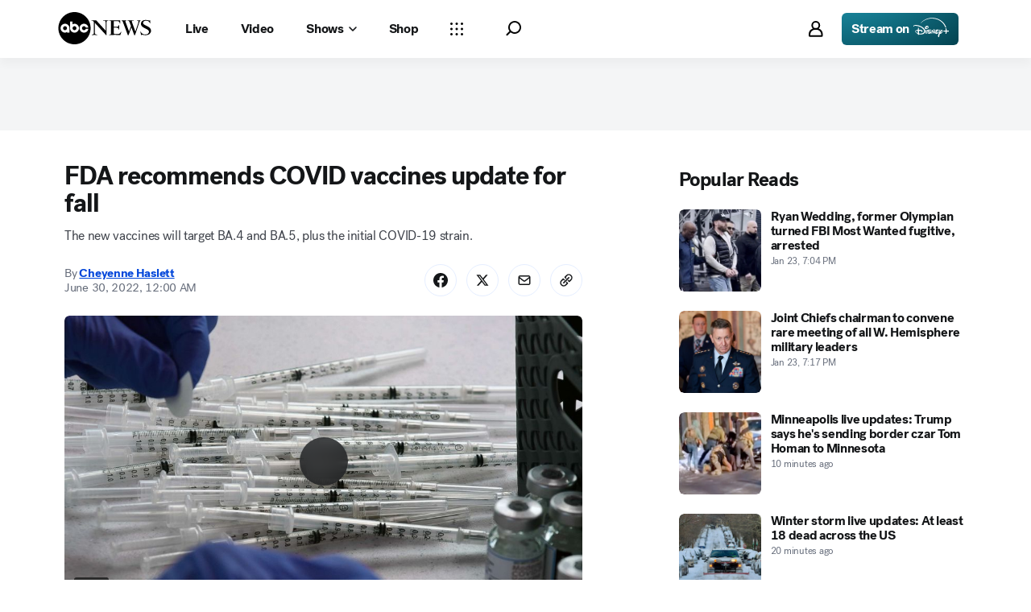

--- FILE ---
content_type: application/javascript
request_url: https://assets-cdn.abcnews.com/abcnews/3c1f91256c94-release-01-20-2026.4/client/abcnews/5426-71e7842a.js
body_size: 2201
content:
(self.webpackChunkabcnews=self.webpackChunkabcnews||[]).push([[5426],{34157:function(o,e,n){var t,i=n(85893),r="undefined",l="function",c=(n(67294),n(3896)),a=n(45697),s=n(23493),p=n(93967),d=n(50239),f=n(84967),w=n(94178),u=d.cnum,h=f.par,v=f.currentStyle,m=f.contains,S=f.rect,T=f.view,y=f.inDoc,_=w.THROTTLE_OPTS,W="inside",z="above",b="hidden",x="down",E="up";function B(o){return o&&T(o)||(typeof window!==r?window:null)}function L(){var o=this;o.offsetBottom=0,o.threshold=250,o.throttleWait=100,o.horizontal=!1,o.onEnter=o.onLeave=o.onChange=null}function P(o,e,n,t,i,r,l){var c=this;c.event=o,c.currentPosition=e,c.prevPosition=n,c.scrollSpyTop=t,c.viewportTop=i,c.viewBottom=r,c.direction=l}function R(o,e,n){var t=this;t.scrollSpyTop=o,t.viewportTop=e,t.viewportBottom=n}function C(o){var e,n;if(o&&(e=o._viewBox,n=o._handleElementScroll,e&&n)){if(typeof n.cancel===l)try{n.cancel()}catch(o){}f.detach(e,"scroll",n),delete o._handleElementScroll}}function g(o,e){var n,t,i,r,c,a,s,p=this,d=p&&p.props,f=d&&d.onChange,w=d&&d.onLeave,u=d&&d.onLeaveTop,h=d&&d.onEnter,v=d&&d.onEnterTop,m=d&&d.followChildren;p._node&&(n=function(o){var e,n,t,i,r,l,c=o&&o._node,a=o&&o._viewBox,s=o&&o.props,p=s&&s.horizontal,d=s&&s.offsetBottom,f=s&&s.threshold,w=B(c),u=s.winSize;return r=S(c),t=p?r.l-u.scrLeft:r.t-u.scrTop,a==w?(r=u,e=p?u.w:u.h,n=0):(l=S(a),e=p?l.w:l.h,n=p?l.l-u.scrLeft:l.t-u.scrTop),i=n+e+d,new R(Math.max(0,t-f),n,i)}(p),t=function(o){var e=b,n=o.viewportBottom,t=o.viewportTop,i=o.scrollSpyTop;return n-t==0?e=b:i<=t?e=z:t<=i&&i<=n?e=W:n<i&&(e="below"),e}(n),i=p._prevPosition,p._prevPosition=t,c=n.scrollSpyTop,a=p._prevPositionValue,p._prevPositionValue=c,a>c?s=x:a<c&&(s=E),(i!==t||m)&&(r=new P(o,t,i,n.scrollSpyTop,n.viewportTop,n.viewportBottom,s),typeof f===l&&f.call(p,r),e&&t===W&&void 0===s&&(typeof h===l&&h.call(p,r),typeof v===l&&v.call(p,r)),t===W&&s===x?typeof h===l&&h.call(p,r):t===W&&s===E?typeof v===l&&v.call(p,r):t===z&&s===x?typeof u===l&&u.call(p,r):i===W&&s===E&&typeof w===l&&w.call(p,r)))}t=w(t=c({displayName:"ScrollSpy",propTypes:{threshold:a.number,throttleWait:a.number,offsetBottom:a.number,onEnter:a.func,onLeave:a.func,onChange:a.func,horizontal:a.bool,dontSpy:a.bool,winSize:a.object,followChildren:a.bool},getDefaultProps:function(){return new L},setRefElement:function(o){var e,n=this;n&&(e=n._node,n._node=o,e&&e!=o&&n.componentDidMount())},componentDidMount:function(){var o,e=this,n=e&&e.props,t=n&&n.dontSpy;B()&&!t&&(function(o){var e,n,t,i,r,l,c,a=null;if(o&&(e=o.props,n=o._viewBox,t=o._node,r=!(!e||!("horizontal"in e))&&e.horizontal,y(t))){if(n&&!m(t)&&(n=null),!n)for(i=h(t);i;){if((l=v(i))&&(c=(r?l.overflowX:l.overflowY)||l.overflow||""),"auto"===c||"scroll"===c){a=i;break}i=h(i)}a=a||B(t)}o._viewBox=a}(e),function(o){var e,n,t,i,r=!0;o&&(C(o),(r=(e=o._viewBox)?T(e)==e:r)||(n=o.props,i=u(n.throttleWait,_.wait,10),t=g.bind(o),t=s(t,i,_),o._handleElementScroll=t,f.attach(e,"scroll",t)))}(e),!0,(o=e)&&typeof o._handleElementScroll===l?o._handleElementScroll(null,true):g.call(o,null,true))},componentDidUpdate:function(){var o=this,e=o&&o.props,n=e&&e.dontSpy;B()&&(n?C(o):o.componentDidMount())},componentWillUnmount:function(){var o=this;o&&(C(o),o._node&&delete o._node,o._viewBox&&delete o._viewBox,o._prevPosition&&delete o._prevPosition,o._prevPositionValue&&delete o._prevPositionValue)},render:function(){var o=this,e=o&&o.props,n=e&&e.children,t=p("ScrollSpy_container",e.className);return i.jsxs("div",{className:t,children:[i.jsx("span",{ref:o.setRefElement}),n]})}}),{winSize:!0}),o.exports=t},5426:function(o,e,n){o.exports=n(34157)},94178:function(o,e,n){o.exports=n(55606)},55606:function(o,e,n){var t="function",i=n(67294),r=n(45697),l=n(3896),c=r.func,a=n(23493),s=n(50239),p=n(84967),d=s.cnum,f=s.mix,w=s.getGlobal,u=p.attach,h=p.detach,v=p.winRect,m=p.docScroll,S=n(8679),T={leading:!0,wait:34},y={onWindowResizeOrScroll:c},_="winSize",W="windowWidth",z="windowHeight",b="windowScrollX",x="windowScrollY";function E(o,e){var n,r,c=o.displayName||o.name||"AnonymousComponent",s=e||{};function p(){var o=this;o.t=o.l=o.r=o.b=o.w=o.h=o.scrTop=o.scrLeft=0}function E(){this.winSize=new p}function B(){return{}}function L(){var o,e,n,t,i=this,r=w();if(i){n=e=i.onWindowResizeOrScroll,o=i.onThrottledWindowResize,t=i.onThrottledWindowScroll;const l=s[_]||s[W]||s[z],c=s[_]||s[b]||s[x];l&&!o&&e&&(o=a(e,T.wait,T),i.onThrottledWindowResize=o,u(r,"resize",i.onThrottledWindowResize)),c&&!t&&n&&(t=a(n,T.wait,T),i.onThrottledWindowScroll=t,u(r,"scroll",i.onThrottledWindowScroll)),i.updateWindowSize()}}function P(){var o,e,n=this,i=w();if(n){if(e=n.onThrottledWindowResize,o=n.onThrottledWindowScroll,e){if(typeof e.cancel===t)try{e.cancel()}catch(o){}h(i,"resize",e),delete n.onThrottledWindowResize}if(o){if(typeof o.cancel===t)try{o.cancel()}catch(o){}h(i,"scroll",o),delete n.onThrottledWindowScroll}}}function R(){var o,e,n,t,i,r=this;r&&r.setState&&(e=(o=new E)[_],t=v(),n=m(),e.scrTop=n.y,e.scrLeft=n.x,e.t=t.t,e.l=t.l,e.b=t.b,e.r=t.r,e.w=t.w,e.h=t.h,i=(i=r.state||{})[_]||{},(s[_]||s[W]&&e.w!==i.w||s[z]&&e.h!==i.h||s[b]&&e.scrLeft!==i.scrLeft||s[x]&&e.scrTop!==i.scrTop)&&r.setState(o))}function C(){var e=this,n=e&&e.props||{},t=(e&&e.state||{})[_]||n[_]||{},r=f({},n,!0,!1,!1,!0),l=d(r[W],0,0),c=d(r[z],0,0);return"w"in t||"h"in t||(l>0&&t.w!==l&&(t.l=0,t.r=t.w=l),c>0&&t.h!==c&&(t.t=0,t.b=t.h=c)),s[_]&&(r[_]=t),s[W]&&(r[W]=t.w),s[z]&&(r[z]=t.h),s[b]&&(r[b]=t.scrLeft),s[x]&&(r[x]=t.scrTop),i.createElement(o,r)}function g(){this.updateWindowSize()}return n=new function(){var o=this;o.getInitialState=B,o.componentDidMount=L,o.componentWillUnmount=P,o.render=C,o.onWindowResizeOrScroll=g,o.updateWindowSize=R},(r=l(n)).displayName="WindowGeomEventsWrapper("+c+")",r.ComposedComponent=o,r.contextTypes=y,S(r,o)}E.THROTTLE_OPTS=T,o.exports=E}}]);